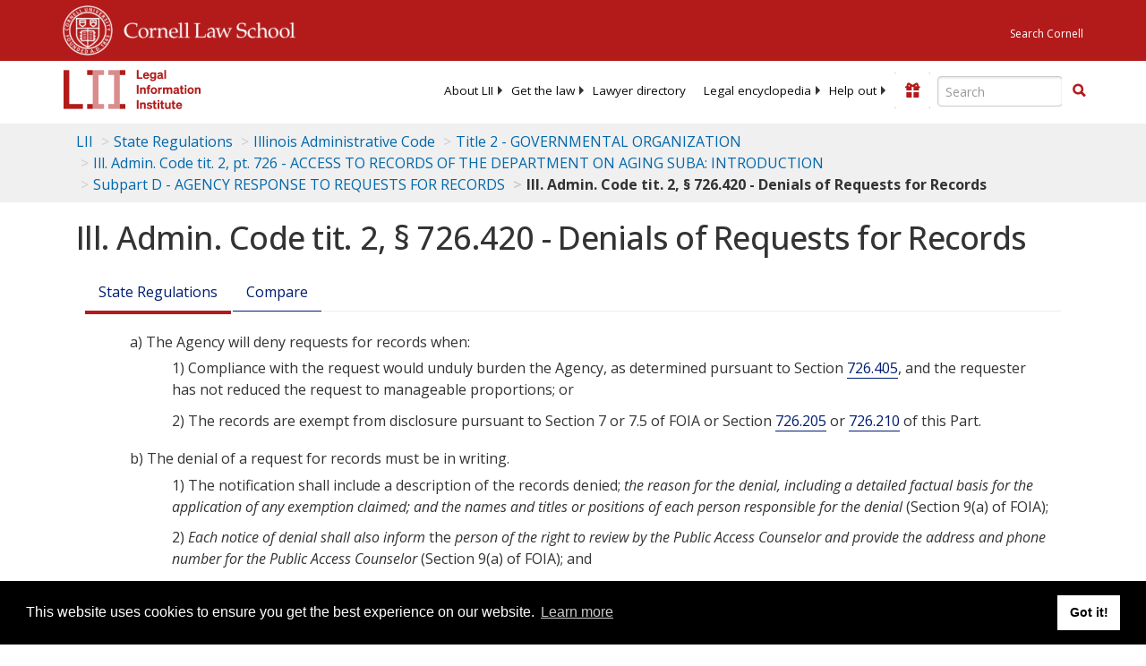

--- FILE ---
content_type: text/html; charset=UTF-8
request_url: https://www.law.cornell.edu/ajax/lii-fundraiser.php
body_size: 18
content:
{"enabled":"0","omitted":false,"onpage":"\/regulations\/illinois\/Ill-Admin-Code-tit-2-SS-726.420"}

--- FILE ---
content_type: text/html; charset=utf-8
request_url: https://www.google.com/recaptcha/api2/aframe
body_size: 269
content:
<!DOCTYPE HTML><html><head><meta http-equiv="content-type" content="text/html; charset=UTF-8"></head><body><script nonce="kjWlaJ8sIwbJBFV-QZE6DQ">/** Anti-fraud and anti-abuse applications only. See google.com/recaptcha */ try{var clients={'sodar':'https://pagead2.googlesyndication.com/pagead/sodar?'};window.addEventListener("message",function(a){try{if(a.source===window.parent){var b=JSON.parse(a.data);var c=clients[b['id']];if(c){var d=document.createElement('img');d.src=c+b['params']+'&rc='+(localStorage.getItem("rc::a")?sessionStorage.getItem("rc::b"):"");window.document.body.appendChild(d);sessionStorage.setItem("rc::e",parseInt(sessionStorage.getItem("rc::e")||0)+1);localStorage.setItem("rc::h",'1769146210062');}}}catch(b){}});window.parent.postMessage("_grecaptcha_ready", "*");}catch(b){}</script></body></html>